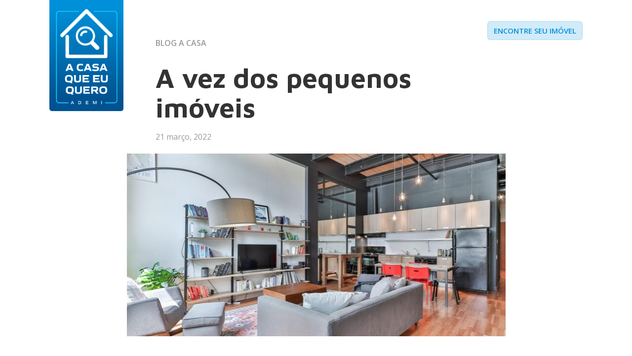

--- FILE ---
content_type: text/html; charset=UTF-8
request_url: https://blog.acasaqueeuquero.com.br/a-vez-dos-pequenos-imoveis/
body_size: 9089
content:
<!DOCTYPE html>
<html lang="pt-BR" >
<head>
<meta charset="UTF-8">
<meta name="viewport" content="width=device-width, initial-scale=1.0">
<!-- WP_HEAD() START -->
<link rel="preload" as="style" href="https://fonts.googleapis.com/css?family=Open+Sans:100,200,300,400,500,600,700,800,900|Maven+Pro:100,200,300,400,500,600,700,800,900" >
<link rel="stylesheet" href="https://fonts.googleapis.com/css?family=Open+Sans:100,200,300,400,500,600,700,800,900|Maven+Pro:100,200,300,400,500,600,700,800,900">
<meta name='robots' content='index, follow, max-image-preview:large, max-snippet:-1, max-video-preview:-1' />
	<style>img:is([sizes="auto" i], [sizes^="auto," i]) { contain-intrinsic-size: 3000px 1500px }</style>
	
	<!-- This site is optimized with the Yoast SEO plugin v26.4 - https://yoast.com/wordpress/plugins/seo/ -->
	<title>A vez dos pequenos imóveis - Blog Sua Casa</title>
	<link rel="canonical" href="https://blog.acasaqueeuquero.com.br/a-vez-dos-pequenos-imoveis/" />
	<meta property="og:locale" content="pt_BR" />
	<meta property="og:type" content="article" />
	<meta property="og:title" content="A vez dos pequenos imóveis - Blog Sua Casa" />
	<meta property="og:description" content="Há alguns anos, em grandes centros urbanos, como Tóquio, Nova York e Londres, observamos o surgimento de uma nova concepção dos imóveis. Mais compactos, práticos, sofisticados e integrados, estas moradias passaram a atrair interessados por vários aspectos, como funcionalidade, conforto, versatilidade do projeto, e localização. Apartamentos com 1/4, estúdio ou loft, hoje são produtos que [&hellip;]" />
	<meta property="og:url" content="https://blog.acasaqueeuquero.com.br/a-vez-dos-pequenos-imoveis/" />
	<meta property="og:site_name" content="Blog Sua Casa" />
	<meta property="article:published_time" content="2022-03-21T12:03:38+00:00" />
	<meta property="article:modified_time" content="2022-03-21T12:03:39+00:00" />
	<meta property="og:image" content="https://blog.acasaqueeuquero.com.br/wp-content/uploads/2022/03/h.jpg" />
	<meta property="og:image:width" content="1920" />
	<meta property="og:image:height" content="1280" />
	<meta property="og:image:type" content="image/jpeg" />
	<meta name="author" content="Camilla Oliveira" />
	<meta name="twitter:card" content="summary_large_image" />
	<meta name="twitter:label1" content="Escrito por" />
	<meta name="twitter:data1" content="Camilla Oliveira" />
	<meta name="twitter:label2" content="Est. tempo de leitura" />
	<meta name="twitter:data2" content="2 minutos" />
	<script type="application/ld+json" class="yoast-schema-graph">{"@context":"https://schema.org","@graph":[{"@type":"WebPage","@id":"https://blog.acasaqueeuquero.com.br/a-vez-dos-pequenos-imoveis/","url":"https://blog.acasaqueeuquero.com.br/a-vez-dos-pequenos-imoveis/","name":"A vez dos pequenos imóveis - Blog Sua Casa","isPartOf":{"@id":"https://blog.acasaqueeuquero.com.br/#website"},"primaryImageOfPage":{"@id":"https://blog.acasaqueeuquero.com.br/a-vez-dos-pequenos-imoveis/#primaryimage"},"image":{"@id":"https://blog.acasaqueeuquero.com.br/a-vez-dos-pequenos-imoveis/#primaryimage"},"thumbnailUrl":"https://blog.acasaqueeuquero.com.br/wp-content/uploads/2022/03/h.jpg","datePublished":"2022-03-21T12:03:38+00:00","dateModified":"2022-03-21T12:03:39+00:00","author":{"@id":"https://blog.acasaqueeuquero.com.br/#/schema/person/fb2cdc0c451fb3cf9a263f19a60bff87"},"breadcrumb":{"@id":"https://blog.acasaqueeuquero.com.br/a-vez-dos-pequenos-imoveis/#breadcrumb"},"inLanguage":"pt-BR","potentialAction":[{"@type":"ReadAction","target":["https://blog.acasaqueeuquero.com.br/a-vez-dos-pequenos-imoveis/"]}]},{"@type":"ImageObject","inLanguage":"pt-BR","@id":"https://blog.acasaqueeuquero.com.br/a-vez-dos-pequenos-imoveis/#primaryimage","url":"https://blog.acasaqueeuquero.com.br/wp-content/uploads/2022/03/h.jpg","contentUrl":"https://blog.acasaqueeuquero.com.br/wp-content/uploads/2022/03/h.jpg","width":1920,"height":1280},{"@type":"BreadcrumbList","@id":"https://blog.acasaqueeuquero.com.br/a-vez-dos-pequenos-imoveis/#breadcrumb","itemListElement":[{"@type":"ListItem","position":1,"name":"Início","item":"https://blog.acasaqueeuquero.com.br/"},{"@type":"ListItem","position":2,"name":"A vez dos pequenos imóveis"}]},{"@type":"WebSite","@id":"https://blog.acasaqueeuquero.com.br/#website","url":"https://blog.acasaqueeuquero.com.br/","name":"Blog Sua Casa","description":"Conteúdo relevante para quem está em busca de um imóvel na Bahia para morar ou para investir é aqui, no Blog Sua Casa, dentro do portal A Casa que Eu Quero, com a chancela da Ademi-BA.","potentialAction":[{"@type":"SearchAction","target":{"@type":"EntryPoint","urlTemplate":"https://blog.acasaqueeuquero.com.br/?s={search_term_string}"},"query-input":{"@type":"PropertyValueSpecification","valueRequired":true,"valueName":"search_term_string"}}],"inLanguage":"pt-BR"},{"@type":"Person","@id":"https://blog.acasaqueeuquero.com.br/#/schema/person/fb2cdc0c451fb3cf9a263f19a60bff87","name":"Camilla Oliveira","image":{"@type":"ImageObject","inLanguage":"pt-BR","@id":"https://blog.acasaqueeuquero.com.br/#/schema/person/image/","url":"https://secure.gravatar.com/avatar/ce2b98c44e0ded269b9013aa9e0284496d6712abeacf25ada6bfc2487105cf7a?s=96&d=mm&r=g","contentUrl":"https://secure.gravatar.com/avatar/ce2b98c44e0ded269b9013aa9e0284496d6712abeacf25ada6bfc2487105cf7a?s=96&d=mm&r=g","caption":"Camilla Oliveira"},"url":"https://blog.acasaqueeuquero.com.br/author/camilla-oliveira/"}]}</script>
	<!-- / Yoast SEO plugin. -->


<link rel="alternate" type="application/rss+xml" title="Feed de comentários para Blog Sua Casa &raquo; A vez dos pequenos imóveis" href="https://blog.acasaqueeuquero.com.br/a-vez-dos-pequenos-imoveis/feed/" />

<link rel='stylesheet' id='wp-block-library-css' href='https://blog.acasaqueeuquero.com.br/wp-includes/css/dist/block-library/style.min.css?ver=6.8.3' type='text/css' media='all' />
<style id='classic-theme-styles-inline-css' type='text/css'>
/*! This file is auto-generated */
.wp-block-button__link{color:#fff;background-color:#32373c;border-radius:9999px;box-shadow:none;text-decoration:none;padding:calc(.667em + 2px) calc(1.333em + 2px);font-size:1.125em}.wp-block-file__button{background:#32373c;color:#fff;text-decoration:none}
</style>
<style id='global-styles-inline-css' type='text/css'>
:root{--wp--preset--aspect-ratio--square: 1;--wp--preset--aspect-ratio--4-3: 4/3;--wp--preset--aspect-ratio--3-4: 3/4;--wp--preset--aspect-ratio--3-2: 3/2;--wp--preset--aspect-ratio--2-3: 2/3;--wp--preset--aspect-ratio--16-9: 16/9;--wp--preset--aspect-ratio--9-16: 9/16;--wp--preset--color--black: #000000;--wp--preset--color--cyan-bluish-gray: #abb8c3;--wp--preset--color--white: #ffffff;--wp--preset--color--pale-pink: #f78da7;--wp--preset--color--vivid-red: #cf2e2e;--wp--preset--color--luminous-vivid-orange: #ff6900;--wp--preset--color--luminous-vivid-amber: #fcb900;--wp--preset--color--light-green-cyan: #7bdcb5;--wp--preset--color--vivid-green-cyan: #00d084;--wp--preset--color--pale-cyan-blue: #8ed1fc;--wp--preset--color--vivid-cyan-blue: #0693e3;--wp--preset--color--vivid-purple: #9b51e0;--wp--preset--gradient--vivid-cyan-blue-to-vivid-purple: linear-gradient(135deg,rgba(6,147,227,1) 0%,rgb(155,81,224) 100%);--wp--preset--gradient--light-green-cyan-to-vivid-green-cyan: linear-gradient(135deg,rgb(122,220,180) 0%,rgb(0,208,130) 100%);--wp--preset--gradient--luminous-vivid-amber-to-luminous-vivid-orange: linear-gradient(135deg,rgba(252,185,0,1) 0%,rgba(255,105,0,1) 100%);--wp--preset--gradient--luminous-vivid-orange-to-vivid-red: linear-gradient(135deg,rgba(255,105,0,1) 0%,rgb(207,46,46) 100%);--wp--preset--gradient--very-light-gray-to-cyan-bluish-gray: linear-gradient(135deg,rgb(238,238,238) 0%,rgb(169,184,195) 100%);--wp--preset--gradient--cool-to-warm-spectrum: linear-gradient(135deg,rgb(74,234,220) 0%,rgb(151,120,209) 20%,rgb(207,42,186) 40%,rgb(238,44,130) 60%,rgb(251,105,98) 80%,rgb(254,248,76) 100%);--wp--preset--gradient--blush-light-purple: linear-gradient(135deg,rgb(255,206,236) 0%,rgb(152,150,240) 100%);--wp--preset--gradient--blush-bordeaux: linear-gradient(135deg,rgb(254,205,165) 0%,rgb(254,45,45) 50%,rgb(107,0,62) 100%);--wp--preset--gradient--luminous-dusk: linear-gradient(135deg,rgb(255,203,112) 0%,rgb(199,81,192) 50%,rgb(65,88,208) 100%);--wp--preset--gradient--pale-ocean: linear-gradient(135deg,rgb(255,245,203) 0%,rgb(182,227,212) 50%,rgb(51,167,181) 100%);--wp--preset--gradient--electric-grass: linear-gradient(135deg,rgb(202,248,128) 0%,rgb(113,206,126) 100%);--wp--preset--gradient--midnight: linear-gradient(135deg,rgb(2,3,129) 0%,rgb(40,116,252) 100%);--wp--preset--font-size--small: 13px;--wp--preset--font-size--medium: 20px;--wp--preset--font-size--large: 36px;--wp--preset--font-size--x-large: 42px;--wp--preset--spacing--20: 0.44rem;--wp--preset--spacing--30: 0.67rem;--wp--preset--spacing--40: 1rem;--wp--preset--spacing--50: 1.5rem;--wp--preset--spacing--60: 2.25rem;--wp--preset--spacing--70: 3.38rem;--wp--preset--spacing--80: 5.06rem;--wp--preset--shadow--natural: 6px 6px 9px rgba(0, 0, 0, 0.2);--wp--preset--shadow--deep: 12px 12px 50px rgba(0, 0, 0, 0.4);--wp--preset--shadow--sharp: 6px 6px 0px rgba(0, 0, 0, 0.2);--wp--preset--shadow--outlined: 6px 6px 0px -3px rgba(255, 255, 255, 1), 6px 6px rgba(0, 0, 0, 1);--wp--preset--shadow--crisp: 6px 6px 0px rgba(0, 0, 0, 1);}:where(.is-layout-flex){gap: 0.5em;}:where(.is-layout-grid){gap: 0.5em;}body .is-layout-flex{display: flex;}.is-layout-flex{flex-wrap: wrap;align-items: center;}.is-layout-flex > :is(*, div){margin: 0;}body .is-layout-grid{display: grid;}.is-layout-grid > :is(*, div){margin: 0;}:where(.wp-block-columns.is-layout-flex){gap: 2em;}:where(.wp-block-columns.is-layout-grid){gap: 2em;}:where(.wp-block-post-template.is-layout-flex){gap: 1.25em;}:where(.wp-block-post-template.is-layout-grid){gap: 1.25em;}.has-black-color{color: var(--wp--preset--color--black) !important;}.has-cyan-bluish-gray-color{color: var(--wp--preset--color--cyan-bluish-gray) !important;}.has-white-color{color: var(--wp--preset--color--white) !important;}.has-pale-pink-color{color: var(--wp--preset--color--pale-pink) !important;}.has-vivid-red-color{color: var(--wp--preset--color--vivid-red) !important;}.has-luminous-vivid-orange-color{color: var(--wp--preset--color--luminous-vivid-orange) !important;}.has-luminous-vivid-amber-color{color: var(--wp--preset--color--luminous-vivid-amber) !important;}.has-light-green-cyan-color{color: var(--wp--preset--color--light-green-cyan) !important;}.has-vivid-green-cyan-color{color: var(--wp--preset--color--vivid-green-cyan) !important;}.has-pale-cyan-blue-color{color: var(--wp--preset--color--pale-cyan-blue) !important;}.has-vivid-cyan-blue-color{color: var(--wp--preset--color--vivid-cyan-blue) !important;}.has-vivid-purple-color{color: var(--wp--preset--color--vivid-purple) !important;}.has-black-background-color{background-color: var(--wp--preset--color--black) !important;}.has-cyan-bluish-gray-background-color{background-color: var(--wp--preset--color--cyan-bluish-gray) !important;}.has-white-background-color{background-color: var(--wp--preset--color--white) !important;}.has-pale-pink-background-color{background-color: var(--wp--preset--color--pale-pink) !important;}.has-vivid-red-background-color{background-color: var(--wp--preset--color--vivid-red) !important;}.has-luminous-vivid-orange-background-color{background-color: var(--wp--preset--color--luminous-vivid-orange) !important;}.has-luminous-vivid-amber-background-color{background-color: var(--wp--preset--color--luminous-vivid-amber) !important;}.has-light-green-cyan-background-color{background-color: var(--wp--preset--color--light-green-cyan) !important;}.has-vivid-green-cyan-background-color{background-color: var(--wp--preset--color--vivid-green-cyan) !important;}.has-pale-cyan-blue-background-color{background-color: var(--wp--preset--color--pale-cyan-blue) !important;}.has-vivid-cyan-blue-background-color{background-color: var(--wp--preset--color--vivid-cyan-blue) !important;}.has-vivid-purple-background-color{background-color: var(--wp--preset--color--vivid-purple) !important;}.has-black-border-color{border-color: var(--wp--preset--color--black) !important;}.has-cyan-bluish-gray-border-color{border-color: var(--wp--preset--color--cyan-bluish-gray) !important;}.has-white-border-color{border-color: var(--wp--preset--color--white) !important;}.has-pale-pink-border-color{border-color: var(--wp--preset--color--pale-pink) !important;}.has-vivid-red-border-color{border-color: var(--wp--preset--color--vivid-red) !important;}.has-luminous-vivid-orange-border-color{border-color: var(--wp--preset--color--luminous-vivid-orange) !important;}.has-luminous-vivid-amber-border-color{border-color: var(--wp--preset--color--luminous-vivid-amber) !important;}.has-light-green-cyan-border-color{border-color: var(--wp--preset--color--light-green-cyan) !important;}.has-vivid-green-cyan-border-color{border-color: var(--wp--preset--color--vivid-green-cyan) !important;}.has-pale-cyan-blue-border-color{border-color: var(--wp--preset--color--pale-cyan-blue) !important;}.has-vivid-cyan-blue-border-color{border-color: var(--wp--preset--color--vivid-cyan-blue) !important;}.has-vivid-purple-border-color{border-color: var(--wp--preset--color--vivid-purple) !important;}.has-vivid-cyan-blue-to-vivid-purple-gradient-background{background: var(--wp--preset--gradient--vivid-cyan-blue-to-vivid-purple) !important;}.has-light-green-cyan-to-vivid-green-cyan-gradient-background{background: var(--wp--preset--gradient--light-green-cyan-to-vivid-green-cyan) !important;}.has-luminous-vivid-amber-to-luminous-vivid-orange-gradient-background{background: var(--wp--preset--gradient--luminous-vivid-amber-to-luminous-vivid-orange) !important;}.has-luminous-vivid-orange-to-vivid-red-gradient-background{background: var(--wp--preset--gradient--luminous-vivid-orange-to-vivid-red) !important;}.has-very-light-gray-to-cyan-bluish-gray-gradient-background{background: var(--wp--preset--gradient--very-light-gray-to-cyan-bluish-gray) !important;}.has-cool-to-warm-spectrum-gradient-background{background: var(--wp--preset--gradient--cool-to-warm-spectrum) !important;}.has-blush-light-purple-gradient-background{background: var(--wp--preset--gradient--blush-light-purple) !important;}.has-blush-bordeaux-gradient-background{background: var(--wp--preset--gradient--blush-bordeaux) !important;}.has-luminous-dusk-gradient-background{background: var(--wp--preset--gradient--luminous-dusk) !important;}.has-pale-ocean-gradient-background{background: var(--wp--preset--gradient--pale-ocean) !important;}.has-electric-grass-gradient-background{background: var(--wp--preset--gradient--electric-grass) !important;}.has-midnight-gradient-background{background: var(--wp--preset--gradient--midnight) !important;}.has-small-font-size{font-size: var(--wp--preset--font-size--small) !important;}.has-medium-font-size{font-size: var(--wp--preset--font-size--medium) !important;}.has-large-font-size{font-size: var(--wp--preset--font-size--large) !important;}.has-x-large-font-size{font-size: var(--wp--preset--font-size--x-large) !important;}
:where(.wp-block-post-template.is-layout-flex){gap: 1.25em;}:where(.wp-block-post-template.is-layout-grid){gap: 1.25em;}
:where(.wp-block-columns.is-layout-flex){gap: 2em;}:where(.wp-block-columns.is-layout-grid){gap: 2em;}
:root :where(.wp-block-pullquote){font-size: 1.5em;line-height: 1.6;}
</style>
<link rel='stylesheet' id='oxygen-css' href='https://blog.acasaqueeuquero.com.br/wp-content/plugins/oxygen/component-framework/oxygen.css?ver=4.9.3' type='text/css' media='all' />
<script type="text/javascript" src="https://blog.acasaqueeuquero.com.br/wp-includes/js/jquery/jquery.min.js?ver=3.7.1" id="jquery-core-js"></script>
<link rel="https://api.w.org/" href="https://blog.acasaqueeuquero.com.br/wp-json/" /><link rel="alternate" title="JSON" type="application/json" href="https://blog.acasaqueeuquero.com.br/wp-json/wp/v2/posts/188" /><link rel="EditURI" type="application/rsd+xml" title="RSD" href="https://blog.acasaqueeuquero.com.br/xmlrpc.php?rsd" />
<meta name="generator" content="WordPress 6.8.3" />
<link rel='shortlink' href='https://blog.acasaqueeuquero.com.br/?p=188' />
<link rel="alternate" title="oEmbed (JSON)" type="application/json+oembed" href="https://blog.acasaqueeuquero.com.br/wp-json/oembed/1.0/embed?url=https%3A%2F%2Fblog.acasaqueeuquero.com.br%2Fa-vez-dos-pequenos-imoveis%2F" />
<link rel="alternate" title="oEmbed (XML)" type="text/xml+oembed" href="https://blog.acasaqueeuquero.com.br/wp-json/oembed/1.0/embed?url=https%3A%2F%2Fblog.acasaqueeuquero.com.br%2Fa-vez-dos-pequenos-imoveis%2F&#038;format=xml" />
<link rel="icon" href="https://blog.acasaqueeuquero.com.br/wp-content/uploads/2021/05/icon.png" sizes="32x32" />
<link rel="icon" href="https://blog.acasaqueeuquero.com.br/wp-content/uploads/2021/05/icon.png" sizes="192x192" />
<link rel="apple-touch-icon" href="https://blog.acasaqueeuquero.com.br/wp-content/uploads/2021/05/icon.png" />
<meta name="msapplication-TileImage" content="https://blog.acasaqueeuquero.com.br/wp-content/uploads/2021/05/icon.png" />
		<style type="text/css" id="wp-custom-css">
			.page-numbers {
    padding: .5em 1em;
    background-color: #f5f5f5;
    margin-right: 4px;
    font-size: 14px;
    font-weight: 600;
}

.page-numbers&:hover {
        background-color: rgba(50, 150, 38, .16);
}

.page-numbers&.current {
        background-color: #212c5f!important;
        color: #eee;
}		</style>
		<link rel='stylesheet' id='oxygen-cache-110-css' href='//blog.acasaqueeuquero.com.br/wp-content/uploads/oxygen/css/110.css?cache=1658191689&#038;ver=6.8.3' type='text/css' media='all' />
<link rel='stylesheet' id='oxygen-cache-273-css' href='//blog.acasaqueeuquero.com.br/wp-content/uploads/oxygen/css/273.css?cache=1721351811&#038;ver=6.8.3' type='text/css' media='all' />
<link rel='stylesheet' id='oxygen-cache-86-css' href='//blog.acasaqueeuquero.com.br/wp-content/uploads/oxygen/css/86.css?cache=1721351824&#038;ver=6.8.3' type='text/css' media='all' />
<link rel='stylesheet' id='oxygen-universal-styles-css' href='//blog.acasaqueeuquero.com.br/wp-content/uploads/oxygen/css/universal.css?cache=1721352142&#038;ver=6.8.3' type='text/css' media='all' />
<!-- END OF WP_HEAD() -->
</head>
<body class="wp-singular post-template-default single single-post postid-188 single-format-standard wp-theme-oxygen-is-not-a-theme  wp-embed-responsive oxygen-body" >




						<header id="_header-1-20" class="oxy-header-wrapper oxy-overlay-header oxy-header" ><div id="_header_row-2-20" class="oxy-header-row" ><div class="oxy-header-container"><div id="_header_left-3-20" class="oxy-header-left" ><a id="link-10-20" class="ct-link" href="https://acasaqueeuquero.com.br/a-casa-que-eu-quero" target="_blank"  ><img  id="image-6-20" alt="" src="http://blog.acasaqueeuquero.com.br/wp-content/uploads/2021/05/logo.png" class="ct-image"/></a></div><div id="_header_center-4-20" class="oxy-header-center" ></div><div id="_header_right-5-20" class="oxy-header-right" ><a id="link_button-7-20" class="ct-link-button menu-button" href="https://acasaqueeuquero.com.br/a-casa-que-eu-quero/Imoveis/Todas" target="_blank"  >Encontre seu Imóvel</a></div></div></div></header>
		<section id="section-14-20" class=" ct-section" ><div class="ct-section-inner-wrap"><div id="div_block-22-86" class="ct-div-block" ><a id="link_text-26-86" class="ct-link-text" href="/home" target="_self"  >BLOG A CASA</a><h1 id="headline-12-20" class="ct-headline"><span id="span-17-20" class="ct-span" >A vez dos pequenos imóveis</span></h1><div id="text_block-29-86" class="ct-text-block" ><span id="span-30-86" class="ct-span" >21 março, 2022</span></div><figure id="div_block-33-86" class="ct-div-block imagem-detaque" ><img  id="image-32-86" alt="" src="https://blog.acasaqueeuquero.com.br/wp-content/uploads/2022/03/h-768x512.jpg" class="ct-image"/></figure><div id='inner_content-18-20' class='ct-inner-content'>
<p>Há alguns anos, em grandes centros urbanos, como Tóquio, Nova York e Londres, observamos o surgimento de uma nova concepção dos imóveis. Mais compactos, práticos, sofisticados e integrados, estas moradias passaram a atrair interessados por vários aspectos, como funcionalidade, conforto, versatilidade do projeto, e localização. Apartamentos com 1/4, estúdio ou loft, hoje são produtos que estão em destaque no Brasil e em Salvador.</p>



<p>Ocasionalmente, mencionamos o quanto a pandemia refletiu e acelerou mudanças de comportamentos em nosso setor imobiliário. Um deles, podemos dizer que foi a procura por imóveis mais funcionais , com localizações mais centrais e uma planta versátil, que pode ser personalizada conforme o perfil do cliente com conforto e praticidade.</p>



<p>Com diferentes perfis de compradores, estes imóveis são a escolha de pessoas que desejam ter uma base no centro da cidade, mas têm uma residência maior, na zona metropolitana, por exemplo, ou de jovens que priorizam qualidade de vida de trabalhar ou estudar próximo de casa e não têm muito tempo, além de investidores desde segmento.</p>



<p>Sobre o uso destes imóveis como investimento, essa é uma possibilidade atraente. Com locação short stay, aquela que o locador fica um curto período e paga por noite, essa modalidade conta com um retorno que pode ser muito maior, superando a locação tradicional mesmo com uma taxa de ocupação parcial. Cidades como Salvador, que atraem muitos turistas, ou mesmo São Paulo, com o apelo do business e eventos, são capitais que apresentam um crescimento na procura, venda e lançamento deste perfil de imóvel.</p>



<p>Percebemos, em Salvador, que houve um aumento significativo no número de lançamentos, principalmente no bairro da Barra, uma região turística. Segundo dados da Ademi-BA, entre 2020 e 2021, o crescimento apresentado foi de 70% nos lançamentos e 59% em vendas na capital baiana de imóveis 1/4.</p>



<p>A partir do cenário mundial e tendências, percebemos que as construtoras e incorporadoras da capital baiana estão sincronizadas com as demandas dos consumidores e investidores. Hoje, nossa cidade conta com uma oferta competitiva e tende a aumentar nos próximos tempos.</p>
</div></div></div></section><section id="section-47-86" class=" ct-section" ><div class="ct-section-inner-wrap"><h1 id="headline-142-86" class="ct-headline">Últimas Publicações</h1><div id="_dynamic_list-52-86" class="oxy-dynamic-list"><article id="div_block-53-86-1" class="ct-div-block item" data-id="div_block-53-86"><a id="link-67-86-1" class="ct-link" href="https://blog.acasaqueeuquero.com.br/mais-emprego-e-renda-mercado-imobiliario-e-um-dos-setores-que-mais-contrata-no-brasil/" target="_self" data-id="link-67-86"><img id="image-56-86-1" alt="" src="https://blog.acasaqueeuquero.com.br/wp-content/uploads/2023/03/WhatsApp-Image-2023-03-21-at-16.50.16-310x215.jpeg" class="ct-image" data-id="image-56-86"></a><h3 id="headline-60-86-1" class="ct-headline" data-id="headline-60-86"><span id="span-63-86-1" class="ct-span" data-id="span-63-86"><a href="https://blog.acasaqueeuquero.com.br/mais-emprego-e-renda-mercado-imobiliario-e-um-dos-setores-que-mais-contrata-no-brasil/">Mais emprego e renda: Mercado Imobili&aacute;rio &eacute; um dos setores que mais contrata no Brasil</a></span></h3><div id="text_block-116-86-1" class="ct-text-block" data-id="text_block-116-86"><span id="span-128-86-1" class="ct-span" data-id="span-128-86">21 mar&ccedil;o, 2023</span></div></article><article id="div_block-53-86-2" class="ct-div-block item" data-id="div_block-53-86"><a id="link-67-86-2" class="ct-link" href="https://blog.acasaqueeuquero.com.br/casa-propria-o-maior-desejo-do-brasileiro-ontem-hoje-e-sempre/" target="_self" data-id="link-67-86"><img id="image-56-86-2" alt="" src="https://blog.acasaqueeuquero.com.br/wp-content/uploads/2023/03/WhatsApp-Image-2023-03-07-at-12.33.50-310x215.jpeg" class="ct-image" data-id="image-56-86"></a><h3 id="headline-60-86-2" class="ct-headline" data-id="headline-60-86"><span id="span-63-86-2" class="ct-span" data-id="span-63-86"><a href="https://blog.acasaqueeuquero.com.br/casa-propria-o-maior-desejo-do-brasileiro-ontem-hoje-e-sempre/">Casa pr&oacute;pria: o maior desejo do brasileiro ontem, hoje e sempre</a></span></h3><div id="text_block-116-86-2" class="ct-text-block" data-id="text_block-116-86"><span id="span-128-86-2" class="ct-span" data-id="span-128-86">9 mar&ccedil;o, 2023</span></div></article><article id="div_block-53-86-3" class="ct-div-block item" data-id="div_block-53-86"><a id="link-67-86-3" class="ct-link" href="https://blog.acasaqueeuquero.com.br/litoral-norte-como-lugar-para-moradia-principal/" target="_self" data-id="link-67-86"><img id="image-56-86-3" alt="" src="https://blog.acasaqueeuquero.com.br/wp-content/uploads/2023/01/WhatsApp-Image-2023-01-26-at-14.23.24-3-310x215.jpeg" class="ct-image" data-id="image-56-86"></a><h3 id="headline-60-86-3" class="ct-headline" data-id="headline-60-86"><span id="span-63-86-3" class="ct-span" data-id="span-63-86"><a href="https://blog.acasaqueeuquero.com.br/litoral-norte-como-lugar-para-moradia-principal/">Litoral Norte como lugar para moradia principal</a></span></h3><div id="text_block-116-86-3" class="ct-text-block" data-id="text_block-116-86"><span id="span-128-86-3" class="ct-span" data-id="span-128-86">26 janeiro, 2023</span></div></article><article id="div_block-53-86-4" class="ct-div-block item" data-id="div_block-53-86"><a id="link-67-86-4" class="ct-link" href="https://blog.acasaqueeuquero.com.br/tendencias-do-mercado-imobiliario-conheca-quais-sao-os-tipos-de-imoveis-mais-procurados-no-setor-baiano/" target="_self" data-id="link-67-86"><img id="image-56-86-4" alt="" src="https://blog.acasaqueeuquero.com.br/wp-content/uploads/2023/01/map-pin-gps-navigation-technology-and-wireless-technology-in-the-city-310x215.jpg" class="ct-image" data-id="image-56-86"></a><h3 id="headline-60-86-4" class="ct-headline" data-id="headline-60-86"><span id="span-63-86-4" class="ct-span" data-id="span-63-86"><a href="https://blog.acasaqueeuquero.com.br/tendencias-do-mercado-imobiliario-conheca-quais-sao-os-tipos-de-imoveis-mais-procurados-no-setor-baiano/">Tend&ecirc;ncias do Mercado Imobili&aacute;rio: conhe&ccedil;a quais s&atilde;o os tipos de im&oacute;veis mais procurados no setor baiano.</a></span></h3><div id="text_block-116-86-4" class="ct-text-block" data-id="text_block-116-86"><span id="span-128-86-4" class="ct-span" data-id="span-128-86">13 janeiro, 2023</span></div></article><article id="div_block-53-86-5" class="ct-div-block item" data-id="div_block-53-86"><a id="link-67-86-5" class="ct-link" href="https://blog.acasaqueeuquero.com.br/esta-vendendo-um-imovel-para-levantar-recursos-saiba-que-o-home-equity-pode-te-ajudar-e-muito/" target="_self" data-id="link-67-86"><img id="image-56-86-5" alt="" src="https://blog.acasaqueeuquero.com.br/wp-content/uploads/2022/11/flat-lay-of-real-estate-concept-310x215.jpg" class="ct-image" data-id="image-56-86"></a><h3 id="headline-60-86-5" class="ct-headline" data-id="headline-60-86"><span id="span-63-86-5" class="ct-span" data-id="span-63-86"><a href="https://blog.acasaqueeuquero.com.br/esta-vendendo-um-imovel-para-levantar-recursos-saiba-que-o-home-equity-pode-te-ajudar-e-muito/">Est&aacute; vendendo um im&oacute;vel para levantar recursos? Saiba que o Home Equity pode te ajudar, e, muito!</a></span></h3><div id="text_block-116-86-5" class="ct-text-block" data-id="text_block-116-86"><span id="span-128-86-5" class="ct-span" data-id="span-128-86">22 novembro, 2022</span></div></article><article id="div_block-53-86-6" class="ct-div-block item" data-id="div_block-53-86"><a id="link-67-86-6" class="ct-link" href="https://blog.acasaqueeuquero.com.br/sonho-da-casa-propria-imoveis-a-partir-de-r-170-mil-com-diversas-tipologias-serao-negociados-no-salao-imobiliario-da-bahia/" target="_self" data-id="link-67-86"><img id="image-56-86-6" alt="" src="https://blog.acasaqueeuquero.com.br/wp-content/uploads/2022/10/WhatsApp-Image-2022-10-26-at-17.59.51-310x215.jpeg" class="ct-image" data-id="image-56-86"></a><h3 id="headline-60-86-6" class="ct-headline" data-id="headline-60-86"><span id="span-63-86-6" class="ct-span" data-id="span-63-86"><a href="https://blog.acasaqueeuquero.com.br/sonho-da-casa-propria-imoveis-a-partir-de-r-170-mil-com-diversas-tipologias-serao-negociados-no-salao-imobiliario-da-bahia/">Sonho da casa pr&oacute;pria: im&oacute;veis a partir de R$ 170 mil com diversas tipologias ser&atilde;o negociados no Sal&atilde;o Imobili&aacute;rio da Bahia</a></span></h3><div id="text_block-116-86-6" class="ct-text-block" data-id="text_block-116-86"><span id="span-128-86-6" class="ct-span" data-id="span-128-86">26 outubro, 2022</span></div></article><article id="div_block-53-86-7" class="ct-div-block item" data-id="div_block-53-86"><a id="link-67-86-7" class="ct-link" href="https://blog.acasaqueeuquero.com.br/a-bahia-que-vai-alem-do-turismo/" target="_self" data-id="link-67-86"><img id="image-56-86-7" alt="" src="https://blog.acasaqueeuquero.com.br/wp-content/uploads/2022/09/Praia_de_Jaguaribe_Salvador-310x215.jpg" class="ct-image" data-id="image-56-86"></a><h3 id="headline-60-86-7" class="ct-headline" data-id="headline-60-86"><span id="span-63-86-7" class="ct-span" data-id="span-63-86"><a href="https://blog.acasaqueeuquero.com.br/a-bahia-que-vai-alem-do-turismo/">A Bahia que vai al&eacute;m do turismo</a></span></h3><div id="text_block-116-86-7" class="ct-text-block" data-id="text_block-116-86"><span id="span-128-86-7" class="ct-span" data-id="span-128-86">9 setembro, 2022</span></div></article><article id="div_block-53-86-8" class="ct-div-block item" data-id="div_block-53-86"><a id="link-67-86-8" class="ct-link" href="https://blog.acasaqueeuquero.com.br/salvador-e-os-roteiros-imobiliarios-mais-procurados/" target="_self" data-id="link-67-86"><img id="image-56-86-8" alt="" src="https://blog.acasaqueeuquero.com.br/wp-content/uploads/2022/08/WhatsApp-Image-2022-08-16-at-15.31.28-310x215.jpeg" class="ct-image" data-id="image-56-86"></a><h3 id="headline-60-86-8" class="ct-headline" data-id="headline-60-86"><span id="span-63-86-8" class="ct-span" data-id="span-63-86"><a href="https://blog.acasaqueeuquero.com.br/salvador-e-os-roteiros-imobiliarios-mais-procurados/">Salvador e os roteiros imobili&aacute;rios mais procurados</a></span></h3><div id="text_block-116-86-8" class="ct-text-block" data-id="text_block-116-86"><span id="span-128-86-8" class="ct-span" data-id="span-128-86">16 agosto, 2022</span></div></article>                    
                                            
                                        
                    </div>
<a id="link_button-401-86" class="ct-link-button" href="/" target="_self"  >Todas as publicações</a></div></section><section id="section-1-110" class=" ct-section" ><div class="ct-section-inner-wrap"><div id="text_block-2-110" class="ct-text-block" >Financiamento de até 90% e taxas de juros a partir 5,39% a.a: Observadas as condições próprias para cada unidade integrante dos empreendimentos imobiliários, bem como do adquirente, a serem analisadas pelo agente financeiro.</div><div id="div_block-6-110" class="ct-div-block" ><img  id="image-4-110" alt="" src="https://acasaqueeuquero.com.br/Areas/FeiraoImobiliario/Content/selo-renda-segura.png" class="ct-image"/><a id="link-9-110" class="ct-link" href="https://ademi-ba.com.br/" target="_blank"  ><img  id="image-5-110" alt="" src="https://acasaqueeuquero.com.br/Areas/FeiraoImobiliario/Content/logos-rodape.png" class="ct-image"/></a></div></div></section>	<!-- WP_FOOTER -->
<script type="speculationrules">
{"prefetch":[{"source":"document","where":{"and":[{"href_matches":"\/*"},{"not":{"href_matches":["\/wp-*.php","\/wp-admin\/*","\/wp-content\/uploads\/*","\/wp-content\/*","\/wp-content\/plugins\/*","\/wp-content\/themes\/base-for-oxygen\/*","\/wp-content\/themes\/oxygen-is-not-a-theme\/*","\/*\\?(.+)"]}},{"not":{"selector_matches":"a[rel~=\"nofollow\"]"}},{"not":{"selector_matches":".no-prefetch, .no-prefetch a"}}]},"eagerness":"conservative"}]}
</script>
<script type="text/javascript" id="ct-footer-js"></script><!-- /WP_FOOTER --> 
</body>
</html>


<!-- Page cached by LiteSpeed Cache 7.6.2 on 2026-01-24 17:46:58 -->

--- FILE ---
content_type: text/css
request_url: https://blog.acasaqueeuquero.com.br/wp-content/uploads/oxygen/css/110.css?cache=1658191689&ver=6.8.3
body_size: -180
content:
#section-1-110 > .ct-section-inner-wrap{padding-top:60px;align-items:center}#section-1-110{text-align:center;color:#999999;border-top-width:1px;border-top-color:#e8e8e8;border-top-style:solid}#div_block-6-110{flex-direction:row;display:flex}#text_block-2-110{font-size:12px;line-height:1.2;max-width:700px;margin-bottom:31px}#link-9-110{url-encoded:true}

--- FILE ---
content_type: text/css
request_url: https://blog.acasaqueeuquero.com.br/wp-content/uploads/oxygen/css/273.css?cache=1721351811&ver=6.8.3
body_size: -175
content:
#link_button-7-20{}#link_button-7-20{position:relative;bottom:50px}@media (max-width:479px){#link_button-7-20{}#link_button-7-20{position:static}}#image-6-20{width:150px}@media (max-width:479px){#image-6-20{width:70px}}#_header-1-20{padding-bottom:57px;flex-direction:unset;width:100%;position:absolute;z-index:2}@media (max-width:479px){#_header-1-20{position:relative;padding-bottom:0px}}.oxy-header.oxy-sticky-header-active > #_header_row-2-20.oxygen-show-in-sticky-only{display:block}#_header_row-2-20{flex-direction:unset}

--- FILE ---
content_type: text/css
request_url: https://blog.acasaqueeuquero.com.br/wp-content/uploads/oxygen/css/86.css?cache=1721351824&ver=6.8.3
body_size: 139
content:
#section-47-86 > .ct-section-inner-wrap{padding-top:20px}#section-47-86{border-top-color:#d8d8d8;border-top-width:1px;border-top-style:solid}@media (max-width:479px){#section-14-20 > .ct-section-inner-wrap{padding-top:25px;padding-bottom:25px}}#div_block-22-86{flex-direction:unset;display:block;max-width:650px;margin-left:auto;margin-right:auto;z-index:22}.oxy-dynamic-list :is([data-id="div_block-53-86"],#incspec){width:25%;padding-left:15px;padding-right:15px;padding-bottom:15px;margin-bottom:15px}@media (max-width:479px){.oxy-dynamic-list :is([data-id="div_block-53-86"],#incspec){width:100%}}#headline-12-20{color:#333333;margin-bottom:17px;font-size:55px;line-height:1.1}#headline-142-86{margin-bottom:28px;font-weight:600;font-size:25px;margin-left:15px}.oxy-dynamic-list :is([data-id="headline-60-86"],#incspec){font-weight:600;font-size:17px;line-height:1.2;padding-top:5px;padding-bottom:3px}@media (max-width:479px){#headline-12-20{font-size:35px}}#text_block-29-86{margin-bottom:21px;color:#999999}.oxy-dynamic-list :is([data-id="text_block-116-86"],#incspec){font-size:13px}#link_text-26-86{margin-bottom:28px;font-weight:600;color:#999999}#link_button-401-86{background-color:transparent;color:#1e73be}#image-32-86{flex-direction:unset;display:block;width:100%;margin-top:-10%}#inner_content-18-20{color:#666;font-weight:500;font-size:18px}@media (max-width:479px){#inner_content-18-20{font-size:17px}}#_dynamic_list-52-86{flex-direction:row;display:flex;flex-wrap:wrap;margin-bottom:45px}@media (max-width:479px){#_dynamic_list-52-86{flex-direction:column;display:flex}}#_dynamic_list-52-86 .oxy-repeater-pages{font-size:12px}